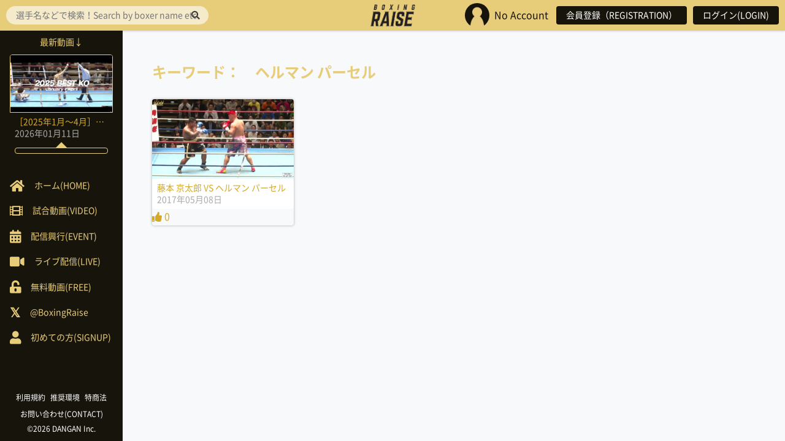

--- FILE ---
content_type: text/html; charset=UTF-8
request_url: https://boxingraise.com/player/%E3%83%98%E3%83%AB%E3%83%9E%E3%83%B3-%E3%83%91%E3%83%BC%E3%82%BB%E3%83%AB/
body_size: 4176
content:

<!doctype html>
<html lang="ja">
<head>
<meta charset="UTF-8">
<meta http-equiv="X-UA-Compatible" content="IE=edge">
<meta name="viewport" content="width=device-width">

<title>ヘルマン パーセル &#8211; BOXING RAISE</title>
<meta name='robots' content='max-image-preview:large' />
<link rel='dns-prefetch' href='//ajax.googleapis.com' />
<link rel='dns-prefetch' href='//s.w.org' />
<link rel="alternate" type="application/rss+xml" title="BOXING RAISE &raquo; ヘルマン パーセル 出場選手 のフィード" href="https://boxingraise.com/player/%e3%83%98%e3%83%ab%e3%83%9e%e3%83%b3-%e3%83%91%e3%83%bc%e3%82%bb%e3%83%ab/feed/" />
<link rel='stylesheet' id='wp-block-library-css'  href='https://boxingraise.com/wp/wp-includes/css/dist/block-library/style.min.css?ver=5.8.12' type='text/css' media='all' />
<link rel='stylesheet' id='usp_style-css'  href='https://boxingraise.com/wp/wp-content/plugins/user-submitted-posts/resources/usp.css?ver=20241026' type='text/css' media='all' />
<link rel='stylesheet' id='font-awesome-css'  href='https://boxingraise.com/wp/wp-content/themes/RAISE2.0/vendor/fontawesome-all.min.css?ver=5.8.12' type='text/css' media='all' />
<link rel='stylesheet' id='slick-css'  href='https://boxingraise.com/wp/wp-content/themes/RAISE2.0/vendor/slick.css?ver=5.8.12' type='text/css' media='all' />
<link rel='stylesheet' id='icons-css'  href='https://boxingraise.com/wp/wp-content/themes/RAISE2.0/css/icons.css?ver=5.8.12' type='text/css' media='all' />
<link rel='stylesheet' id='validationEngine-css'  href='https://boxingraise.com/wp/wp-content/themes/RAISE2.0/vendor/validationEngine.jquery.css?ver=5.8.12' type='text/css' media='all' />
<link rel='stylesheet' id='style-css'  href='https://boxingraise.com/wp/wp-content/themes/RAISE2.0/style.css?ver=5.8.12' type='text/css' media='all' />
<script type='text/javascript' src='//ajax.googleapis.com/ajax/libs/jquery/1.11.3/jquery.min.js?ver=1.11.3' id='jquery-js'></script>
<script type='text/javascript' src='https://boxingraise.com/wp/wp-content/plugins/user-submitted-posts/resources/jquery.cookie.js?ver=20241026' id='usp_cookie-js'></script>
<script type='text/javascript' src='https://boxingraise.com/wp/wp-content/plugins/user-submitted-posts/resources/jquery.parsley.min.js?ver=20241026' id='usp_parsley-js'></script>
<script type='text/javascript' id='usp_core-js-before'>
var usp_custom_field = "usp_custom_field"; var usp_custom_field_2 = "usp_custom_field_2"; var usp_custom_checkbox = "usp_custom_checkbox"; var usp_case_sensitivity = "false"; var usp_challenge_response = "2"; var usp_min_images = 0; var usp_max_images = 1; var usp_parsley_error = "\u5fdc\u7b54\u304c\u9593\u9055\u3063\u3066\u3044\u307e\u3059\u3002"; var usp_multiple_cats = 0; var usp_existing_tags = 0; var usp_recaptcha_disp = "hide"; var usp_recaptcha_vers = 2; var usp_recaptcha_key = ""; 
</script>
<script type='text/javascript' src='https://boxingraise.com/wp/wp-content/plugins/user-submitted-posts/resources/jquery.usp.core.js?ver=20241026' id='usp_core-js'></script>
<link rel="https://api.w.org/" href="https://boxingraise.com/wp-json/" /><!-- Favicon Rotator -->
<link rel="shortcut icon" href="https://boxingraise.com/wp/wp-content/uploads/2016/07/favicon.ico" />
<link rel="apple-touch-icon-precomposed" href="https://boxingraise.com/wp/wp-content/uploads/2016/07/aaaaa.png" />
<!-- End Favicon Rotator -->
<script type="text/javascript">
	window._se_plugin_version = '8.1.9';
</script>
		<style type="text/css" id="wp-custom-css">
			/* ======================
いいねコメントをthumbnailから消去
======================== */
.sign-Wrap {
  display:none;
}
/* ======================
TOP画面のthumbnail内のタイトル消去
======================== */
.home-New_Taxonomy {
  display:none;
}
/* ======================
動画ページのthumbnail内のタイトル消去
======================== */
.archive-Taxonomy {
  display:none;
}		</style>
		
<!--[if lt IE 9]>
<script src="http://html5shiv.googlecode.com/svn/trunk/html5.js"></script>
<script src="http://css3-mediaqueries-js.googlecode.com/svn/trunk/css3-mediaqueries.js"></script>
<![endif]-->

<script>
  (function(i,s,o,g,r,a,m){i['GoogleAnalyticsObject']=r;i[r]=i[r]||function(){
  (i[r].q=i[r].q||[]).push(arguments)},i[r].l=1*new Date();a=s.createElement(o),
  m=s.getElementsByTagName(o)[0];a.async=1;a.src=g;m.parentNode.insertBefore(a,m)
  })(window,document,'script','https://www.google-analytics.com/analytics.js','ga');

  ga('create', 'UA-80546520-1', 'auto');
  ga('send', 'pageview');

</script>

</head>

<body class="archive tax-player term-1414 logout">

<header role="banner" class="header">
			<div class="header-Logo"><a href="https://boxingraise.com" rel="home" title="BOXING RAISE" class="header-Logo_Ancor"><img src="https://boxingraise.com/wp/wp-content/themes/RAISE2.0/img/raise_logo.png" alt="BOXING RAISE"></a></div>
	
	<div class="header-Login">
		<ul class="header-Login_List">
				<li class="header-Login_List_Item header-Login_Icon">
					<img src="https://boxingraise.com/wp/wp-content/themes/RAISE2.0/img/noicon.jpg" alt="noicon"><span class="header-Login_Name">No Account</span>				</li>
							<li class="header-Login_List_Item"><a href="https://boxingraise.com/register" class="header-Login_Button">会員登録（REGISTRATION）</a></li>
				<li class="header-Login_List_Item"><a href="https://boxingraise.com/login" class="header-Login_Button">ログイン(LOGIN)</a></li>
					</ul>
	</div>

	<div class="header-Toggle header-Toggle--right"><img src="https://boxingraise.com/wp/wp-content/themes/RAISE2.0/img/noicon.jpg" alt="noicon" id="toggle-right"></div>

	<i class="fas fa-bars header-Toggle header-Toggle--left" aria-hidden="true" id="toggle-left"></i>
</header>

<div class="sidebar">

	<div class="sidebar-Search">
		<form role="search" method="get" action="https://boxingraise.com">
	<input type="search" placeholder="選手名などで検索！Search by boxer name etc！" value="" name="s" id="s">
	<button type="submit"><i class="fas fa-search"></i></button>
</form>	</div>

	<div class="sidebar-Pickup">
		<!--ピックアップ　タイトル 全角11文字-->		
			<div class="sidebar-Pickup_Heading"><span class="sidebar-Pickup_Heading_Inner">最新動画↓</span></div>
			<div class="sidebar-Pickup_Card">
				<a class="home-New_Ancor" href="https://boxingraise.com/movie/21824/" title="［2025年1月〜4月］BEST KO集">
					<div class="home-New_Thumb thumb">
													<img width="300" height="169" src="https://boxingraise.com/wp/wp-content/uploads/2026/01/2010bd113b75d93ed7690f62e75fab10-800x450.png" class="attachment-thumb size-thumb wp-post-image" alt="［2025年1月〜4月］BEST KO集" loading="lazy" />						
						<div class="home-New_Taxonomy">2025BEST KO</div>
						<div class="mask"><span class="mask-Text">View<span></div>
					</div>
					<div class="home-New_Meta">
						<div class="home-New_Title">［2025年1月〜4月］BEST KO集</div>
						<div class="home-New_Published"><time datetime="2026,01,11T12:13:54+09:00">2026年01月11日</time></div>
					</div>
										<div class="sign-Wrap">
						<div class="sign-Comment"><i class="far fa-comment-dots"></i> 0</div>
						<div class="sign-Like"><i class="fas fa-thumbs-up"></i> 0</div>
					</div>
					<div class="sidebar-Pickup_Comment"><div class="sidebar-Pickup_Comment_Inner"></div></div>
				</a>
			</div>
			</div>

	<div class="sidebar-Navi">
		<ul class="sidebar-Navi_List">
			<li class="sidebar-Navi_List_Item"><a class="sidebar-Navi_Ancor" href="https://boxingraise.com"><span class="sidebar-Navi_Icon sidebar-Navi_Home"><span>ホーム(HOME)</span></span></a></li>
			<li class="sidebar-Navi_List_Item"><a class="sidebar-Navi_Ancor" href="https://boxingraise.com/movie"><span class="sidebar-Navi_Icon sidebar-Navi_Movie"><span>試合動画(VIDEO)</span></span></a></li>
			<!-- <li class="sidebar-Navi_List_Item"><a class="sidebar-Navi_Ancor" href="https://boxingraise.com/feature"><span class="sidebar-Navi_Icon sidebar-Navi_Feature"><span>特集記事</span></span></a></li> -->
			<!-- <li class="sidebar-Navi_List_Item"><a class="sidebar-Navi_Ancor" href="">ニュース動画</a></li> -->
			<li class="sidebar-Navi_List_Item"><a class="sidebar-Navi_Ancor" href="https://boxingraise.com/event"><span class="sidebar-Navi_Icon sidebar-Navi_Event"><span>配信興行(EVENT)</span></span></a></li>
			<li class="sidebar-Navi_List_Item"><a class="sidebar-Navi_Ancor" href="https://boxingraise.com/live"><span class="sidebar-Navi_Icon sidebar-Navi_Live"><span>ライブ配信(LIVE)</span></span></a></li>
			<li class="sidebar-Navi_List_Item"><a class="sidebar-Navi_Ancor" href="https://boxingraise.com/free"><span class="sidebar-Navi_Icon sidebar-Navi_Free"><span>無料動画(FREE)</span></span></a></li>
			<li class="sidebar-Navi_List_Item"><a class="sidebar-Navi_Ancor" href="https://twitter.com/BoxingRaise" target="_blank"><span class="sidebar-Navi_Icon sidebar-Navi_twitter"><span>@BoxingRaise</span></span></a></li>
			<li class="sidebar-Navi_List_Item"><a class="sidebar-Navi_Ancor" href="https://boxingraise.com/lp"><span class="sidebar-Navi_Icon sidebar-Navi_Beginner"><span>初めての方(SIGNUP)</span></span></a></li>
		</ul>
	</div>

	<div class="sidebar-Footer">
		<ul class="sidebar-Footer_List">
			<li class="sidebar-Footer_List_Item"><a class="sidebar-Footer_Ancor" href="https://boxingraise.com/rules">利用規約</a></li>
			<li class="sidebar-Footer_List_Item"><a class="sidebar-Footer_Ancor" href="https://boxingraise.com/environment">推奨環境</a></li>
			<li class="sidebar-Footer_List_Item"><a class="sidebar-Footer_Ancor" href="https://boxingraise.com/tokusyo">特商法</a></li>	
			<li class="sidebar-Footer_List_Item"><a class="sidebar-Footer_Ancor" href="https://boxingraise.com/contact">お問い合わせ(CONTACT)</a></li>	
		</ul>

		<div class="sidebar-Footer_Copyright"><a class="sidebar-Footer_Ancor" href="http://danganboxing.com" target="_blank">&copy;2026 DANGAN Inc.</a></div>
	</div>

</div>

<div class="overlay"></div>

<div class="content">
<div class="archive">
	<h1 class="archive-Heading1">キーワード：　ヘルマン パーセル</h1>

			<ul class="archive-List">
							<li class="archive-List_Item">
					<a class="archive-Ancor" href="https://boxingraise.com/movie/2596/" title="藤本 京太郎 VS ヘルマン パーセル">
						<div class="archive-Thumb thumb">
															<img width="300" height="169" src="https://boxingraise.com/wp/wp-content/uploads/2017/05/1738_2416357_12291048_12553530_838_00003_l.jpg" class="attachment-thumb size-thumb wp-post-image" alt="藤本 京太郎 VS ヘルマン パーセル" loading="lazy" srcset="https://boxingraise.com/wp/wp-content/uploads/2017/05/1738_2416357_12291048_12553530_838_00003_l.jpg 800w, https://boxingraise.com/wp/wp-content/uploads/2017/05/1738_2416357_12291048_12553530_838_00003_l-768x432.jpg 768w, https://boxingraise.com/wp/wp-content/uploads/2017/05/1738_2416357_12291048_12553530_838_00003_l-250x141.jpg 250w, https://boxingraise.com/wp/wp-content/uploads/2017/05/1738_2416357_12291048_12553530_838_00003_l-160x90.jpg 160w" sizes="(max-width: 300px) 100vw, 300px" />							
							<div class="archive-Taxonomy">角海老ボクシング20170508</div>
							<div class="mask"><span class="mask-Text">View<span></div>
						</div>
						<div class="archive-Meta">
							<div class="archive-Title">藤本 京太郎 VS ヘルマン パーセル</div>
							<div class="archive-Published"><time datetime="2017,05,08T23:56:21+09:00">2017年05月08日</time></div>
						</div>
												<div class="like-count"><i class="fas fa-thumbs-up"></i> 0</div>
					</a>
				</li>
					</ul>
	
	</div>

</div> <!-- .content -->

<!-- <footer role="contentinfo" class="footer">
	<div class="footer-Navi">
		<ul class="footer-Navi_List">
			<li class="footer-Navi_List_Item"><a class="footer-Navi_Ancor" href="https://boxingraise.com/rules">利用規約</a></li>
			<li class="footer-Navi_List_Item"><a class="footer-Navi_Ancor" href="">推奨環境</a></li>
			<li class="footer-Navi_List_Item"><a class="footer-Navi_Ancor" href="">特商法</a></li>		
		</ul>

		<div class="footer-Copyright">&copy;2026 DANGAN Inc.</div>
	</div>
</footer> -->

<script type='text/javascript' src='https://boxingraise.com/wp/wp-content/themes/RAISE2.0/js/slick.min.js?ver=1.0.0' id='slick-js'></script>
<script type='text/javascript' src='https://boxingraise.com/wp/wp-includes/js/wp-embed.min.js?ver=5.8.12' id='wp-embed-js'></script>


<!-- <script type="text/javascript">
$(function() {
  var $win = $(window),
      $content = $('.content'),
      $nav = $('header'),
      navHeight = $nav.outerHeight(),
      fixedClass = 'fixed';

  $win.on('load scroll', function() {
    var value = $(this).scrollTop();
    var $body = $('body');
    if ( value > 0 || $body.hasClass('fixed') ) {
      $nav.addClass(fixedClass);
      $content.css('margin-top', navHeight);
    } else {
      $nav.removeClass(fixedClass);
      $content.css('margin-top', '0');
    }
  });
});
</script> -->

<script>
$('#toggle-left, #toggle-right').on('click', function(eo){
    $body = $('body');
    $left_drawer = $('.sidebar');
    $right_drawer = $('.header-Login');

    if ( ! $body.hasClass('fixed') ) {
      scrollpos = $(window).scrollTop();  
    }

    if ((eo.target.id == 'toggle-left' && !$right_drawer.hasClass('open')) || (eo.target.id == 'toggle-right' && !$left_drawer.hasClass('open')) ) {
      $body.toggleClass('fixed');
    }

    if ( $body.hasClass('fixed') ) {
      $body.css({'top': -scrollpos});
    } else {
      $body.css({'top': 0});
      window.scrollTo( 0 , scrollpos );
    }

    if (eo.target.id == 'toggle-left') {
      $right_drawer.removeClass('open');
      $left_drawer.toggleClass('open');
    } else {
      $left_drawer.removeClass('open');
      $right_drawer.toggleClass('open');
    }
});

$('.overlay').click(function(){
  $body = $('body');
  $body.removeClass('fixed').css({'top': 0});
  window.scrollTo( 0 , scrollpos );
  $('.header-Login, .sidebar').removeClass('open');
});
</script>


</body></html>